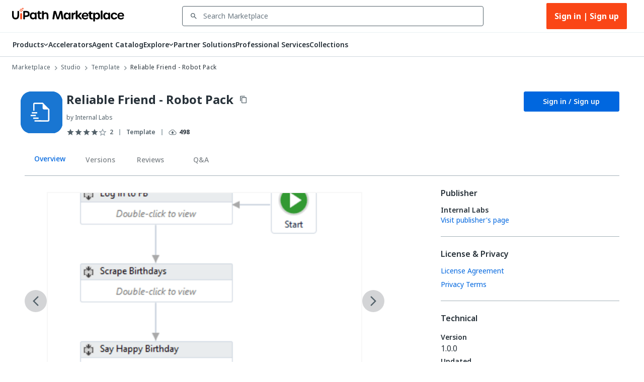

--- FILE ---
content_type: image/svg+xml
request_url: https://marketplace.uipath.com/static/images/icons/react-slick-active/arrow_back_slick.svg
body_size: -115
content:
<svg width="12" height="20" viewBox="0 0 12 20" fill="none" xmlns="http://www.w3.org/2000/svg">
<path d="M11.835 1.86961L10.055 0.0996094L0.165039 9.99961L10.065 19.8996L11.835 18.1296L3.70504 9.99961L11.835 1.86961Z" fill="#526069"/>
</svg>
